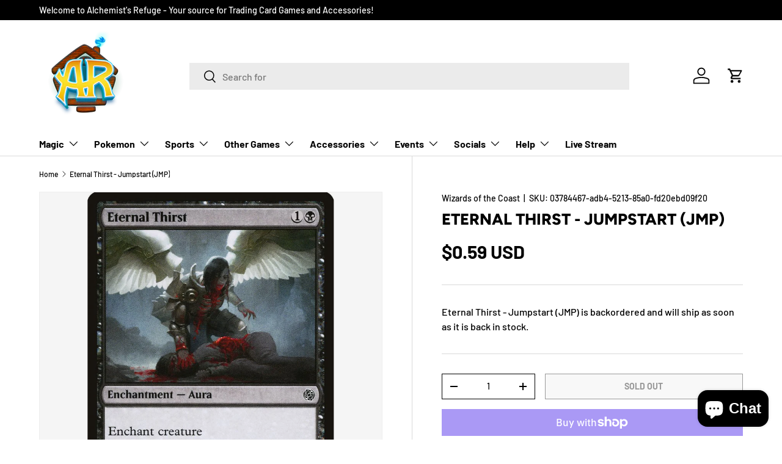

--- FILE ---
content_type: text/css
request_url: https://alchemistsrefuge.shop/cdn/shop/t/14/assets/promos.css?v=109656453478706000791688715436
body_size: -135
content:
.promo{min-height:var(--promo-min-height)}.main-nav__promos .promo{padding:0}.promo:after{content:"";display:block;position:absolute;top:0;left:0;width:100%;height:100%;transition:opacity .6s;background-color:var(--promo-overlay-color)}.promo .media{z-index:0;overflow:hidden}.promo .media img{transition:transform .4s cubic-bezier(.38,.41,.27,1);will-change:transform}.card--promo{padding:calc(4 * var(--space-unit))}.card.card--promo .card--promo__info{padding:calc(4 * var(--space-unit)) 0 0}.promo--border{border:1px solid var(--promo-border-color)}.promo__content{z-index:1;padding:var(--gutter);color:var(--promo-text-color);font-size:var(--font-size)}.promo__content p{margin-bottom:.5em}.promo__content a,.card--promo__content a{color:currentColor}.promo--grow{flex:1}.promo__mp4{object-position:center}.main-products-grid[data-layout=list] .promo-item--grid,.main-products-grid[data-layout=grid] .promo-item--list{display:none}.main-products-grid[data-layout=list] .card--promo{padding:calc(4 * var(--space-unit))}.main-products-grid[data-layout=list] .card--promo .btn{width:-webkit-max-content;width:max-content}.main-products-grid[data-layout=list] .card--promo__info{padding-top:calc(4 * var(--space-unit));padding-bottom:calc(4 * var(--space-unit));padding-inline-start:0;padding-inline-end:calc(4 * var(--space-unit))}@media (max-width: 768.98px){.promo__content{font-size:calc(var(--font-size) * .9)}.card--promo-small,.main-products-grid[data-layout=list] .card--promo__info{padding:0}}@media (min-width: 769px){.main-products-grid[data-layout=list] .card--promo__info{padding-top:calc(4 * var(--space-unit));padding-bottom:calc(4 * var(--space-unit));padding-inline-start:0;padding-inline-end:calc(4 * var(--space-unit))}.main-products-grid[data-layout=grid] .card--promo{padding:calc(4 * var(--space-unit))}.promo__content{padding:1em 1.25em}.main-nav__promos .promo__content{padding:1em 1.5em}a.promo:hover:after{opacity:.5}}
/*# sourceMappingURL=/cdn/shop/t/14/assets/promos.css.map?v=109656453478706000791688715436 */
